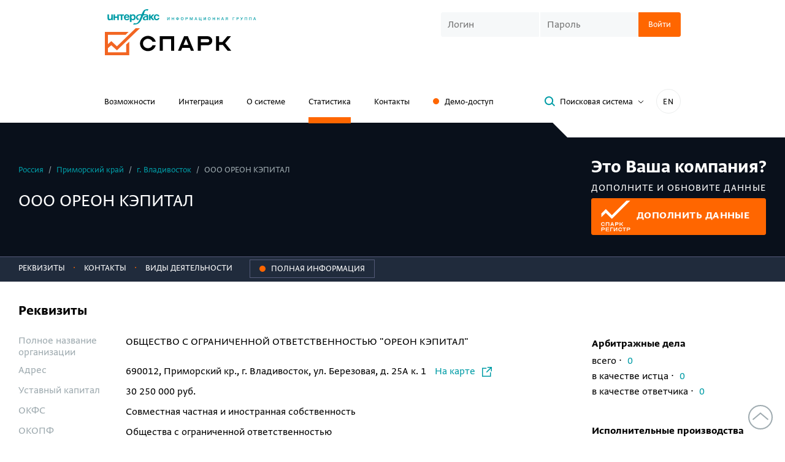

--- FILE ---
content_type: text/css
request_url: https://spark-interfax.ru/content/build/dist/styles/svg-sprite.8db79e14cf77db07c9a7.css
body_size: 1506
content:
.sp-icon-1c{background-position:-315px -213.8px;height:34.92px;width:64.6px}.sp-icon-1c,.sp-icon-active-checkbox{background-image:url(../assets/7bdfdaf0ec03f507731b.svg);background-repeat:no-repeat;background-size:451px 337px;display:inline-block;font-size:10px;vertical-align:middle}.sp-icon-active-checkbox{background-position:-382px -191.8px;height:20px;width:23px}.sp-icon-angle{background-position:-403px -151px;height:7px;width:12px}.sp-icon-angle,.sp-icon-app-store{background-image:url(../assets/7bdfdaf0ec03f507731b.svg);background-repeat:no-repeat;background-size:451px 337px;display:inline-block;font-size:10px;vertical-align:middle}.sp-icon-app-store{background-position:0 -235px;height:42px;width:136px}.sp-icon-app-store-gray-bg{background-position:0 -155px}.sp-icon-app-store-gray-bg,.sp-icon-app-store-inverse{background-image:url(../assets/7bdfdaf0ec03f507731b.svg);background-repeat:no-repeat;background-size:451px 337px;display:inline-block;font-size:10px;height:40px;vertical-align:middle;width:140px}.sp-icon-app-store-inverse{background-position:-140px -155px}.sp-icon-arrow{background-position:-389px -151px;height:12px;width:14px}.sp-icon-arrow,.sp-icon-attention{background-image:url(../assets/7bdfdaf0ec03f507731b.svg);background-repeat:no-repeat;background-size:451px 337px;display:inline-block;font-size:10px;vertical-align:middle}.sp-icon-attention{background-position:-315px -248.72px;height:22px;width:22px}.sp-icon-black-angle{background-image:url(../assets/7bdfdaf0ec03f507731b.svg);background-position:-415px -151px;background-repeat:no-repeat;background-size:451px 337px;display:inline-block;font-size:10px;height:7px;vertical-align:middle;width:12px}.sp-icon-check{background-position:-435px -99px}.sp-icon-check,.sp-icon-check-white{background-image:url(../assets/7bdfdaf0ec03f507731b.svg);background-repeat:no-repeat;background-size:451px 337px;display:inline-block;font-size:10px;height:16px;vertical-align:middle;width:16px}.sp-icon-check-white{background-position:-435px -115px}.sp-icon-checkbox{background-position:-405px -191.8px;height:20px;width:23px}.sp-icon-checkbox,.sp-icon-chrome-logo{background-image:url(../assets/7bdfdaf0ec03f507731b.svg);background-repeat:no-repeat;background-size:451px 337px;display:inline-block;font-size:10px;vertical-align:middle}.sp-icon-chrome-logo{background-position:-208px -35px;height:42px;width:42px}.sp-icon-close{background-position:-337px -248.72px;height:20px;width:20px}.sp-icon-close,.sp-icon-close-dark{background-image:url(../assets/7bdfdaf0ec03f507731b.svg);background-repeat:no-repeat;background-size:451px 337px;display:inline-block;font-size:10px;vertical-align:middle}.sp-icon-close-dark{background-position:-367px -277px;height:32px;width:32px}.sp-icon-close-turquoise{background-position:-435px -131px;height:16px;width:16px}.sp-icon-close-turquoise,.sp-icon-document{background-image:url(../assets/7bdfdaf0ec03f507731b.svg);background-repeat:no-repeat;background-size:451px 337px;display:inline-block;font-size:10px;vertical-align:middle}.sp-icon-document{background-position:0 -277px;height:60px;width:60px}.sp-icon-download{background-position:-432.6px -213.8px;height:20px;width:17px}.sp-icon-download,.sp-icon-edge-logo{background-image:url(../assets/7bdfdaf0ec03f507731b.svg);background-repeat:no-repeat;background-size:451px 337px;display:inline-block;font-size:10px;vertical-align:middle}.sp-icon-edge-logo{background-position:-250px -35px;height:42px;width:42px}.sp-icon-excel{background-position:-357px -248.72px;height:20px;width:20px}.sp-icon-excel,.sp-icon-explorer-logo{background-image:url(../assets/7bdfdaf0ec03f507731b.svg);background-repeat:no-repeat;background-size:451px 337px;display:inline-block;font-size:10px;vertical-align:middle}.sp-icon-explorer-logo{background-position:-272px -235px;height:42px;width:42px}.sp-icon-eye{background-position:-428px -191.8px;height:16px;width:22px}.sp-icon-eye,.sp-icon-facebook{background-image:url(../assets/7bdfdaf0ec03f507731b.svg);background-repeat:no-repeat;background-size:451px 337px;display:inline-block;font-size:10px;vertical-align:middle}.sp-icon-facebook{background-position:-280px -195px;height:35px;width:35px}.sp-icon-failed{background-image:url(../assets/7bdfdaf0ec03f507731b.svg);background-position:-437px -248.72px;background-repeat:no-repeat;background-size:451px 337px;display:inline-block;font-size:10px;height:14px;vertical-align:middle;width:14px}.sp-icon-firefox-logo{background-position:-60px -277px;width:42px}.sp-icon-firefox-logo,.sp-icon-google-play{background-image:url(../assets/7bdfdaf0ec03f507731b.svg);background-repeat:no-repeat;background-size:451px 337px;display:inline-block;font-size:10px;height:42px;vertical-align:middle}.sp-icon-google-play{background-position:-136px -235px;width:136px}.sp-icon-google-play-gray-bg{background-position:0 -195px}.sp-icon-google-play-gray-bg,.sp-icon-google-play-inverse{background-image:url(../assets/7bdfdaf0ec03f507731b.svg);background-repeat:no-repeat;background-size:451px 337px;display:inline-block;font-size:10px;height:40px;vertical-align:middle;width:140px}.sp-icon-google-play-inverse{background-position:-140px -195px}.sp-icon-grey-angle{background-position:-427px -151px;height:7px;width:12px}.sp-icon-grey-angle,.sp-icon-ido{background-image:url(../assets/7bdfdaf0ec03f507731b.svg);background-repeat:no-repeat;background-size:451px 337px;display:inline-block;font-size:10px;vertical-align:middle}.sp-icon-ido{background-position:-225px -277px;height:37px;width:37px}.sp-icon-ifr{background-position:-262px -277px}.sp-icon-ifr,.sp-icon-in{background-image:url(../assets/7bdfdaf0ec03f507731b.svg);background-repeat:no-repeat;background-size:451px 337px;display:inline-block;font-size:10px;height:35px;vertical-align:middle;width:35px}.sp-icon-in{background-position:-297px -277px}.sp-icon-ipd{background-image:url(../assets/7bdfdaf0ec03f507731b.svg);background-position:-280px -155px;background-repeat:no-repeat;background-size:451px 337px;display:inline-block;font-size:10px;height:39px;vertical-align:middle;width:35px}.sp-icon-link{background-position:-377px -248.72px}.sp-icon-link,.sp-icon-lock{background-image:url(../assets/7bdfdaf0ec03f507731b.svg);background-repeat:no-repeat;background-size:451px 337px;display:inline-block;font-size:10px;height:20px;vertical-align:middle;width:20px}.sp-icon-lock{background-position:-397px -248.72px}.sp-icon-logo{background-position:0 -35px;height:46px;width:208px}.sp-icon-logo,.sp-icon-logo-interfax{background-image:url(../assets/7bdfdaf0ec03f507731b.svg);background-repeat:no-repeat;background-size:451px 337px;display:inline-block;font-size:10px;vertical-align:middle}.sp-icon-logo-interfax{background-position:0 0;height:35px;width:315px}.sp-icon-magnifier{background-position:-165px -81px;height:17px;width:17px}.sp-icon-magnifier,.sp-icon-magnifier-dark{background-image:url(../assets/7bdfdaf0ec03f507731b.svg);background-repeat:no-repeat;background-size:451px 337px;display:inline-block;font-size:10px;vertical-align:middle}.sp-icon-magnifier-dark{background-position:-186px -277px;height:39px;width:39px}.sp-icon-mastercard-logo{background-position:0 -81px;height:21px;width:165px}.sp-icon-mastercard-logo,.sp-icon-mobile-app{background-image:url(../assets/7bdfdaf0ec03f507731b.svg);background-repeat:no-repeat;background-size:451px 337px;display:inline-block;font-size:10px;vertical-align:middle}.sp-icon-mobile-app{background-position:-315px -42px;height:109px;width:60px}.sp-icon-opera-logo{background-position:-102px -277px;height:42px;width:42px}.sp-icon-opera-logo,.sp-icon-pdf{background-image:url(../assets/7bdfdaf0ec03f507731b.svg);background-repeat:no-repeat;background-size:451px 337px;display:inline-block;font-size:10px;vertical-align:middle}.sp-icon-pdf{background-position:-379.6px -213.8px;height:27px;width:53px}.sp-icon-pencil{background-position:-182px -81px}.sp-icon-pencil,.sp-icon-pencil-light{background-image:url(../assets/7bdfdaf0ec03f507731b.svg);background-repeat:no-repeat;background-size:451px 337px;display:inline-block;font-size:10px;height:16px;vertical-align:middle;width:16px}.sp-icon-pencil-light{background-position:-198px -81px}.sp-icon-phone{background-position:-375px -42px;height:109px;width:60px}.sp-icon-phone,.sp-icon-play{background-image:url(../assets/7bdfdaf0ec03f507731b.svg);background-repeat:no-repeat;background-size:451px 337px;display:inline-block;font-size:10px;vertical-align:middle}.sp-icon-play{background-position:-389px -164.6px;height:11px;width:9px}.sp-icon-recycle-bin{background-position:-435px -62px;height:19px;width:11px}.sp-icon-recycle-bin,.sp-icon-register-marker{background-image:url(../assets/7bdfdaf0ec03f507731b.svg);background-repeat:no-repeat;background-size:451px 337px;display:inline-block;font-size:10px;vertical-align:middle}.sp-icon-register-marker{background-position:-292px -55px;height:18px;width:19px}.sp-icon-revert{background-image:url(../assets/7bdfdaf0ec03f507731b.svg);background-position:-435px -42px;background-repeat:no-repeat;background-size:451px 337px;display:inline-block;font-size:10px;height:20px;vertical-align:middle;width:16px}.sp-icon-right-angle-turquoise{background-position:-398px -164.6px}.sp-icon-right-angle-turquoise,.sp-icon-right-angle-white{background-image:url(../assets/7bdfdaf0ec03f507731b.svg);background-repeat:no-repeat;background-size:451px 337px;display:inline-block;font-size:10px;height:10px;vertical-align:middle;width:6px}.sp-icon-right-angle-white{background-position:-404px -164.6px}.sp-icon-risk-factors{background-position:-435px -81px;height:18px;width:15px}.sp-icon-risk-factors,.sp-icon-ru-store{background-image:url(../assets/7bdfdaf0ec03f507731b.svg);background-repeat:no-repeat;background-size:451px 337px;display:inline-block;font-size:10px;vertical-align:middle}.sp-icon-ru-store{background-position:-315px 0;height:42px;width:136px}.sp-icon-sberbank-online-logo{background-position:0 -102px;height:53px;width:154px}.sp-icon-sberbank-online-logo,.sp-icon-sp-icon-close{background-image:url(../assets/7bdfdaf0ec03f507731b.svg);background-repeat:no-repeat;background-size:451px 337px;display:inline-block;font-size:10px;vertical-align:middle}.sp-icon-sp-icon-close{background-position:-399px -277px;height:32px;width:32px}.sp-icon-star-grey{background-position:-315px -151px}.sp-icon-star-grey,.sp-icon-star-ogange{background-image:url(../assets/7bdfdaf0ec03f507731b.svg);background-repeat:no-repeat;background-size:451px 337px;display:inline-block;font-size:10px;height:13.6px;vertical-align:middle;width:74px}.sp-icon-star-ogange{background-position:-315px -164.6px}.sp-icon-star-ogange-single{background-position:-417px -248.72px;height:20px;width:20px}.sp-icon-star-ogange-single,.sp-icon-star-white{background-image:url(../assets/7bdfdaf0ec03f507731b.svg);background-repeat:no-repeat;background-size:451px 337px;display:inline-block;font-size:10px;vertical-align:middle}.sp-icon-star-white{background-position:-315px -178.2px;height:13.6px;width:74px}.sp-icon-star-white-single{background-position:-292px -35px;height:20px;width:20px}.sp-icon-star-white-single,.sp-icon-visa-logo{background-image:url(../assets/7bdfdaf0ec03f507731b.svg);background-repeat:no-repeat;background-size:451px 337px;display:inline-block;font-size:10px;vertical-align:middle}.sp-icon-visa-logo{background-position:-315px -191.8px;height:22px;width:67px}.sp-icon-vk{background-position:-332px -277px;height:35px;width:35px}.sp-icon-vk,.sp-icon-yandex-logo{background-image:url(../assets/7bdfdaf0ec03f507731b.svg);background-repeat:no-repeat;background-size:451px 337px;display:inline-block;font-size:10px;vertical-align:middle}.sp-icon-yandex-logo{background-position:-144px -277px;height:42px;width:42px}.sp-icon-yandex-money-logo{background-image:url(../assets/7bdfdaf0ec03f507731b.svg);background-position:-154px -102px;background-repeat:no-repeat;background-size:451px 337px;display:inline-block;font-size:10px;height:28px;vertical-align:middle;width:143px}.rating-star{background-position:-315px -178.2px}.rating-star,.rating-star__active{background-image:url(../assets/7bdfdaf0ec03f507731b.svg);background-repeat:no-repeat;background-size:451px 337px;display:inline-block;font-size:10px;height:13.6px;vertical-align:middle;width:74px}.rating-star__active{background-position:-315px -164.6px}.rating-star__active_grey{background-position:-315px -151px;height:13.6px;width:74px}.example-btn:before,.rating-star__active_grey{background-image:url(../assets/7bdfdaf0ec03f507731b.svg);background-repeat:no-repeat;background-size:451px 337px;display:inline-block;font-size:10px;vertical-align:middle}.example-btn:before{background-position:0 -277px;height:60px;width:60px}.select2-selection__arrow:after{background-image:url(../assets/7bdfdaf0ec03f507731b.svg);background-position:-403px -151px;background-repeat:no-repeat;background-size:451px 337px;display:inline-block;font-size:10px;height:7px;vertical-align:middle;width:12px}.custom-ul li:before{background-position:-435px -99px}.custom-ul li:before,.custom-ul_color_inverse li:before{background-image:url(../assets/7bdfdaf0ec03f507731b.svg);background-repeat:no-repeat;background-size:451px 337px;display:inline-block;font-size:10px;height:16px;vertical-align:middle;width:16px}.custom-ul_color_inverse li:before{background-position:-435px -115px}
